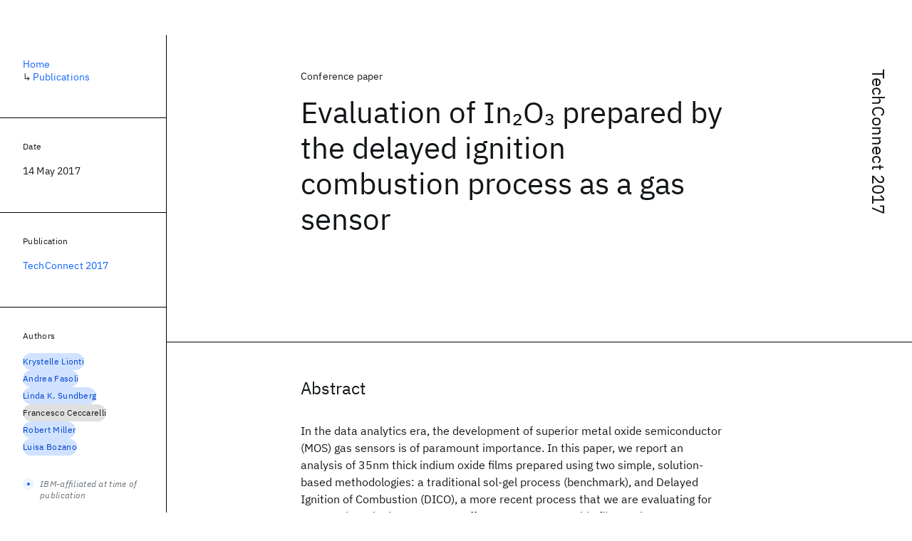

--- FILE ---
content_type: text/html; charset=utf-8
request_url: https://research.ibm.com/publications/evaluation-of-inlessinfgreater2lessinfgreaterolessinfgreater3lessinfgreater-prepared-by-the-delayed-ignition-combustion-process-as-a-gas-sensor
body_size: 8857
content:
<!DOCTYPE html><html lang="en-US"><head><meta charSet="utf-8" data-next-head=""/><meta name="citation_title" content="Evaluation of In2O3 prepared by the delayed ignition combustion process as a gas sensor" data-next-head=""/><meta name="citation_author" content="Krystelle Lionti" data-next-head=""/><meta name="citation_author" content="Andrea Fasoli" data-next-head=""/><meta name="citation_author" content="Linda K. Sundberg" data-next-head=""/><meta name="citation_author" content="Francesco Ceccarelli" data-next-head=""/><meta name="citation_author" content="Robert Miller" data-next-head=""/><meta name="citation_author" content="Luisa Bozano" data-next-head=""/><meta name="citation_publication_date" content="2017/05/14" data-next-head=""/><meta name="citation_conference_title" content="TechConnect World Innovation Conference and Expo" data-next-head=""/><meta name="citation_conference_abbrev" content="TechConnect" data-next-head=""/><meta name="citation_publisher" content="TechConnect" data-next-head=""/><meta name="citation_isbn" content="9780998878201" data-next-head=""/><title data-next-head="">Evaluation of In2O3 prepared by the delayed ignition combustion process as a gas sensor for TechConnect 2017 - IBM Research</title><meta name="description" content="Evaluation of In&lt;inf&gt;2&lt;/inf&gt;O&lt;inf&gt;3&lt;/inf&gt; prepared by the delayed ignition combustion process as a gas sensor for TechConnect 2017 by Krystelle Lionti et al." data-next-head=""/><meta name="robots" content="index,follow" data-next-head=""/><meta name="viewport" content="width=device-width,initial-scale=1" data-next-head=""/><link rel="canonical" href="https://research.ibm.com/publications/evaluation-of-inlessinfgreater2lessinfgreaterolessinfgreater3lessinfgreater-prepared-by-the-delayed-ignition-combustion-process-as-a-gas-sensor" data-next-head=""/><link rel="icon" href="//www.ibm.com/favicon.ico" data-next-head=""/><link rel="alternate" type="application/rss+xml" href="/rss" data-next-head=""/><meta name="dcterms.date" content="2021-02-09" data-next-head=""/><meta name="dcterms.rights" content="© Copyright IBM Corp. 2021" data-next-head=""/><meta name="geo.country" content="US" data-next-head=""/><meta name="google-site-verification" content="O1nsbg1J1iAeYJK6HneffI0_RiLebmSPxfs5ESYNnwI" data-next-head=""/><meta property="og:title" content="Evaluation of In2O3 prepared by the delayed ignition combustion process as a gas sensor for TechConnect 2017" data-next-head=""/><meta property="og:type" content="article" data-next-head=""/><meta property="og:url" content="https://research.ibm.com/publications/evaluation-of-inlessinfgreater2lessinfgreaterolessinfgreater3lessinfgreater-prepared-by-the-delayed-ignition-combustion-process-as-a-gas-sensor" data-next-head=""/><meta property="og:site_name" content="IBM Research" data-next-head=""/><meta property="og:locale" content="en_US" data-next-head=""/><meta property="og:description" content="Evaluation of In&lt;inf&gt;2&lt;/inf&gt;O&lt;inf&gt;3&lt;/inf&gt; prepared by the delayed ignition combustion process as a gas sensor for TechConnect 2017 by Krystelle Lionti et al." data-next-head=""/><meta name="twitter:card" content="summary" data-next-head=""/><meta name="twitter:creator" content="@IBMResearch" data-next-head=""/><meta name="twitter:site" content="@IBMResearch" data-next-head=""/><meta name="twitter:title" content="Evaluation of In2O3 prepared by the delayed ignition combustion process as a gas sensor for TechConnect 2017" data-next-head=""/><meta name="twitter:description" content="Evaluation of In&lt;inf&gt;2&lt;/inf&gt;O&lt;inf&gt;3&lt;/inf&gt; prepared by the delayed ignition combustion process as a gas sensor for TechConnect 2017 by Krystelle Lionti et al." data-next-head=""/><link rel="preload" href="/_next/static/css/83e82bb5068e3ec1.css" as="style"/><link rel="stylesheet" href="/_next/static/css/83e82bb5068e3ec1.css" data-n-g=""/><link rel="preload" href="/_next/static/css/e5da4ffe66e1bf12.css" as="style"/><link rel="stylesheet" href="/_next/static/css/e5da4ffe66e1bf12.css" data-n-p=""/><link rel="preload" href="/_next/static/css/fd825d18bd9b3af5.css" as="style"/><link rel="stylesheet" href="/_next/static/css/fd825d18bd9b3af5.css" data-n-p=""/><noscript data-n-css=""></noscript><script defer="" nomodule="" src="/_next/static/chunks/polyfills-42372ed130431b0a.js"></script><script src="/_next/static/chunks/webpack-621b86cc29303a7e.js" defer=""></script><script src="/_next/static/chunks/framework-2f3de63929c73f88.js" defer=""></script><script src="/_next/static/chunks/main-4619739afe9c9888.js" defer=""></script><script src="/_next/static/chunks/pages/_app-2e0915f9852400ba.js" defer=""></script><script src="/_next/static/chunks/07c2d338-59950c787157217b.js" defer=""></script><script src="/_next/static/chunks/2bd9703c-ddd57495365e9733.js" defer=""></script><script src="/_next/static/chunks/4653-2783c9aefa713848.js" defer=""></script><script src="/_next/static/chunks/8230-146887a2be142eea.js" defer=""></script><script src="/_next/static/chunks/1815-e22b3750d3308bf1.js" defer=""></script><script src="/_next/static/chunks/5376-0038d99c3458ca9b.js" defer=""></script><script src="/_next/static/chunks/7028-6b0bd0c950799339.js" defer=""></script><script src="/_next/static/chunks/8827-02e4b183afd13590.js" defer=""></script><script src="/_next/static/chunks/5868-a75a0d8eec4e6698.js" defer=""></script><script src="/_next/static/chunks/4749-fbf21db1db515e74.js" defer=""></script><script src="/_next/static/chunks/4633-2c0a451973a2a2a3.js" defer=""></script><script src="/_next/static/chunks/1566-dbc2c6e989e067f3.js" defer=""></script><script src="/_next/static/chunks/5626-acdf059de1b60478.js" defer=""></script><script src="/_next/static/chunks/6326-0ca25a6cc6bd100a.js" defer=""></script><script src="/_next/static/chunks/8154-f99aaecb0398d57c.js" defer=""></script><script src="/_next/static/chunks/7280-035d9c5b832dcac7.js" defer=""></script><script src="/_next/static/chunks/3268-ee475b2828a60f89.js" defer=""></script><script src="/_next/static/chunks/7854-7b582b021b44676a.js" defer=""></script><script src="/_next/static/chunks/9789-42fddd6a240dee8b.js" defer=""></script><script src="/_next/static/chunks/7362-95629764017b9a31.js" defer=""></script><script src="/_next/static/chunks/3339-fa57320dedfc8993.js" defer=""></script><script src="/_next/static/chunks/2347-393e3ac05f76ab50.js" defer=""></script><script src="/_next/static/chunks/9158-438914c3236cadcc.js" defer=""></script><script src="/_next/static/chunks/5979-09958bbf99c5dbaa.js" defer=""></script><script src="/_next/static/chunks/pages/publications/%5Bpid%5D-d076268121560f8e.js" defer=""></script><script src="/_next/static/Uj79ZeGI6PV93gOJHsSdj/_buildManifest.js" defer=""></script><script src="/_next/static/Uj79ZeGI6PV93gOJHsSdj/_ssgManifest.js" defer=""></script></head><body><script>0</script><div id="__next"><main class="iBiIZ" data-testid="publication-detail" id="main-content"><div class="Fg24T Y5TZe RPesI ZRGUc"><div class="_8scO4 XcAHk _2OuX" style="--row:1"><header class="QVtfo"><div class="_9vDCG PbYGc"><a class="HEKNI" href="/publications?source-instance=2482">TechConnect 2017</a></div><div class="U2An_">Conference paper</div><div class="_5OrbB"><time dateTime="2017-05-14T00:00:00.000Z">14 May 2017</time></div><h1 class="X_d3X">Evaluation of In<sub class="j5Wmi QkJbp">2</sub>O<sub class="j5Wmi QkJbp">3</sub> prepared by the delayed ignition combustion process as a gas sensor</h1></header><section class="k_Ubs VQCQJ"><div class="_3U9NF"><h2 class="FnYe8" id="abstract">Abstract</h2><div class="PshSr"><p class="fX91I _8GzjU dLkDg">In the data analytics era, the development of superior metal oxide semiconductor (MOS) gas sensors is of paramount importance. In this paper, we report an analysis of 35nm thick indium oxide films prepared using two simple, solution-based methodologies: a traditional sol-gel process (benchmark), and Delayed Ignition of Combustion (DICO), a more recent process that we are evaluating for gas sensing. The latter process offers a route to MOS thin films at lower cure temperatures, using ionic oxidizers and organic ignition fuels. We find that the radically different chemical reactions between sol-gel chemistry and DICO lead to the formation of In2O3 with very different morphologies, and consequently with significantly different gas sensivity. The significantly smaller grain size yielded by DICO is critical to enhance In2O3 gas sensitivity. The latter result, in conjunction with the versatility and low temperature associated with the DICO process clearly show the high potential of the latter for gas sensing applications.</p></div></div></section><section class="eRsn_"><div class="vq9mI"><h2 class="WAHVg" id="related-publications">Related</h2><div class="Ffpjl"><article class="Xv3EI" data-testid="publication-card"><div class="K0zPj"><div class="JgF8C"><svg focusable="false" preserveAspectRatio="xMidYMid meet" fill="currentColor" aria-hidden="true" width="24" height="24" viewBox="0 0 32 32" class="IP4TE" xmlns="http://www.w3.org/2000/svg"><path d="M25.7,9.3l-7-7C18.5,2.1,18.3,2,18,2H8C6.9,2,6,2.9,6,4v24c0,1.1,0.9,2,2,2h16c1.1,0,2-0.9,2-2V10C26,9.7,25.9,9.5,25.7,9.3 z M18,4.4l5.6,5.6H18V4.4z M24,28H8V4h8v6c0,1.1,0.9,2,2,2h6V28z"></path><path d="M10 22H22V24H10zM10 16H22V18H10z"></path></svg><div class="CaNu_"><svg focusable="false" preserveAspectRatio="xMidYMid meet" fill="currentColor" width="24" height="24" viewBox="0 0 32 32" aria-hidden="true" class="koOzz" xmlns="http://www.w3.org/2000/svg"><path d="M17 22L17 14 13 14 13 16 15 16 15 22 12 22 12 24 20 24 20 22 17 22zM16 8a1.5 1.5 0 101.5 1.5A1.5 1.5 0 0016 8z"></path><path d="M16,30A14,14,0,1,1,30,16,14,14,0,0,1,16,30ZM16,4A12,12,0,1,0,28,16,12,12,0,0,0,16,4Z"></path></svg></div></div><div class="_8ijei"><div class="jEk8r">Conference paper</div><h3 class="aqswh"><a href="/publications/integration-of-polymer-self-assembly-for-lithographic-application">Integration of polymer self-assembly for lithographic application<svg focusable="false" preserveAspectRatio="xMidYMid meet" fill="currentColor" aria-hidden="true" width="24" height="24" viewBox="0 0 24 24" class="WPkqJ" xmlns="http://www.w3.org/2000/svg"><path d="M14 4L12.9 5.1 18.9 11.2 2 11.2 2 12.8 18.9 12.8 12.9 18.9 14 20 22 12z"></path></svg></a></h3></div></div><div class="xx0Uq"><p>Joy Y. Cheng, Daniel P. Sanders, et al.</p><p class="_8bEye">SPIE Advanced Lithography 2008</p></div></article><article class="Xv3EI" data-testid="publication-card"><div class="K0zPj"><div class="JgF8C"><svg focusable="false" preserveAspectRatio="xMidYMid meet" fill="currentColor" aria-hidden="true" width="24" height="24" viewBox="0 0 32 32" class="IP4TE" xmlns="http://www.w3.org/2000/svg"><path d="M25.7,9.3l-7-7C18.5,2.1,18.3,2,18,2H8C6.9,2,6,2.9,6,4v24c0,1.1,0.9,2,2,2h16c1.1,0,2-0.9,2-2V10C26,9.7,25.9,9.5,25.7,9.3 z M18,4.4l5.6,5.6H18V4.4z M24,28H8V4h8v6c0,1.1,0.9,2,2,2h6V28z"></path><path d="M10 22H22V24H10zM10 16H22V18H10z"></path></svg><div class="CaNu_"><svg focusable="false" preserveAspectRatio="xMidYMid meet" fill="currentColor" width="24" height="24" viewBox="0 0 32 32" aria-hidden="true" class="koOzz" xmlns="http://www.w3.org/2000/svg"><path d="M17 22L17 14 13 14 13 16 15 16 15 22 12 22 12 24 20 24 20 22 17 22zM16 8a1.5 1.5 0 101.5 1.5A1.5 1.5 0 0016 8z"></path><path d="M16,30A14,14,0,1,1,30,16,14,14,0,0,1,16,30ZM16,4A12,12,0,1,0,28,16,12,12,0,0,0,16,4Z"></path></svg></div></div><div class="_8ijei"><div class="jEk8r">Paper</div><h3 class="aqswh"><a href="/publications/templating-of-silsesquioxane-cross-linking-using-unimolecular-self-organizing-polymers">Templating of silsesquioxane cross-linking using unimolecular self-organizing polymers<svg focusable="false" preserveAspectRatio="xMidYMid meet" fill="currentColor" aria-hidden="true" width="24" height="24" viewBox="0 0 24 24" class="WPkqJ" xmlns="http://www.w3.org/2000/svg"><path d="M14 4L12.9 5.1 18.9 11.2 2 11.2 2 12.8 18.9 12.8 12.9 18.9 14 20 22 12z"></path></svg></a></h3></div></div><div class="xx0Uq"><p>Eric F. Connor, Linda K. Sundberg, et al.</p><p class="_8bEye">Angewandte Chemie - International Edition</p></div></article><article class="Xv3EI" data-testid="publication-card"><div class="K0zPj"><div class="JgF8C"><svg focusable="false" preserveAspectRatio="xMidYMid meet" fill="currentColor" aria-hidden="true" width="24" height="24" viewBox="0 0 32 32" class="IP4TE" xmlns="http://www.w3.org/2000/svg"><path d="M25.7,9.3l-7-7C18.5,2.1,18.3,2,18,2H8C6.9,2,6,2.9,6,4v24c0,1.1,0.9,2,2,2h16c1.1,0,2-0.9,2-2V10C26,9.7,25.9,9.5,25.7,9.3 z M18,4.4l5.6,5.6H18V4.4z M24,28H8V4h8v6c0,1.1,0.9,2,2,2h6V28z"></path><path d="M10 22H22V24H10zM10 16H22V18H10z"></path></svg><div class="CaNu_"><svg focusable="false" preserveAspectRatio="xMidYMid meet" fill="currentColor" width="24" height="24" viewBox="0 0 32 32" aria-hidden="true" class="koOzz" xmlns="http://www.w3.org/2000/svg"><path d="M17 22L17 14 13 14 13 16 15 16 15 22 12 22 12 24 20 24 20 22 17 22zM16 8a1.5 1.5 0 101.5 1.5A1.5 1.5 0 0016 8z"></path><path d="M16,30A14,14,0,1,1,30,16,14,14,0,0,1,16,30ZM16,4A12,12,0,1,0,28,16,12,12,0,0,0,16,4Z"></path></svg></div></div><div class="_8ijei"><div class="jEk8r">Paper</div><h3 class="aqswh"><a href="/publications/reactive-vapor-phase-inhibitors-for-area-selective-depositions-at-tunable-critical-dimensions">Reactive Vapor-Phase Inhibitors for Area-Selective Depositions at Tunable Critical Dimensions<svg focusable="false" preserveAspectRatio="xMidYMid meet" fill="currentColor" aria-hidden="true" width="24" height="24" viewBox="0 0 24 24" class="WPkqJ" xmlns="http://www.w3.org/2000/svg"><path d="M14 4L12.9 5.1 18.9 11.2 2 11.2 2 12.8 18.9 12.8 12.9 18.9 14 20 22 12z"></path></svg></a></h3></div></div><div class="xx0Uq"><p>Lawal Adewale Ogunfowora, Ishwar Singh, et al.</p><p class="_8bEye">JACS</p></div></article><article class="Xv3EI" data-testid="publication-card"><div class="K0zPj"><div class="JgF8C"><svg focusable="false" preserveAspectRatio="xMidYMid meet" fill="currentColor" aria-hidden="true" width="24" height="24" viewBox="0 0 32 32" class="IP4TE" xmlns="http://www.w3.org/2000/svg"><path d="M25.7,9.3l-7-7C18.5,2.1,18.3,2,18,2H8C6.9,2,6,2.9,6,4v24c0,1.1,0.9,2,2,2h16c1.1,0,2-0.9,2-2V10C26,9.7,25.9,9.5,25.7,9.3 z M18,4.4l5.6,5.6H18V4.4z M24,28H8V4h8v6c0,1.1,0.9,2,2,2h6V28z"></path><path d="M10 22H22V24H10zM10 16H22V18H10z"></path></svg><div class="CaNu_"><svg focusable="false" preserveAspectRatio="xMidYMid meet" fill="currentColor" width="24" height="24" viewBox="0 0 32 32" aria-hidden="true" class="koOzz" xmlns="http://www.w3.org/2000/svg"><path d="M17 22L17 14 13 14 13 16 15 16 15 22 12 22 12 24 20 24 20 22 17 22zM16 8a1.5 1.5 0 101.5 1.5A1.5 1.5 0 0016 8z"></path><path d="M16,30A14,14,0,1,1,30,16,14,14,0,0,1,16,30ZM16,4A12,12,0,1,0,28,16,12,12,0,0,0,16,4Z"></path></svg></div></div><div class="_8ijei"><div class="jEk8r">Conference paper</div><h3 class="aqswh"><a href="/publications/accelerating-inference-and-language-model-fusion-of-recurrent-neural-network-transducers-via-end-to-end-4-bit-quantization">Accelerating Inference and Language Model Fusion of Recurrent Neural Network Transducers via End-to-End 4-bit Quantization<svg focusable="false" preserveAspectRatio="xMidYMid meet" fill="currentColor" aria-hidden="true" width="24" height="24" viewBox="0 0 24 24" class="WPkqJ" xmlns="http://www.w3.org/2000/svg"><path d="M14 4L12.9 5.1 18.9 11.2 2 11.2 2 12.8 18.9 12.8 12.9 18.9 14 20 22 12z"></path></svg></a></h3></div></div><div class="xx0Uq"><p>Andrea Fasoli, Chia-Yu Chen, et al.</p><p class="_8bEye">INTERSPEECH 2022</p></div></article></div><div class="XgS2P"><a class="obIJW _8QzOq jaHwz u_oQQ cds--btn cds--btn--secondary" type="button" href="/publications">View all publications<svg focusable="false" preserveAspectRatio="xMidYMid meet" fill="currentColor" aria-hidden="true" width="16" height="16" viewBox="0 0 16 16" class="cds--btn__icon" xmlns="http://www.w3.org/2000/svg"><path d="M9.3 3.7L13.1 7.5 1 7.5 1 8.5 13.1 8.5 9.3 12.3 10 13 15 8 10 3z"></path></svg></a></div></div></section></div><aside class="_8scO4 ioEqj" style="--row:1"><section class="hgUy9 GBlsk"><nav aria-label="breadcrumbs" class="GPgOh"><ol><li><a class="cds--link" href="/">Home</a></li><li><span class="Z6j5t" aria-hidden="true">↳<!-- --> </span><a class="cds--link" href="/publications">Publications</a></li></ol></nav></section><section class="hgUy9 v7pWz GBlsk"><h2 class="zRRkv">Date</h2><div class="SOETe"><time dateTime="2017-05-14T00:00:00.000Z">14 May 2017</time></div></section><section class="hgUy9 v7pWz GBlsk"><h2 class="_9qw8c">Publication</h2><div class="j0ckp"><a class="cds--link pIMym" href="/publications?source-instance=2482">TechConnect 2017</a></div></section><div class="glY7_ FOpJO sU9EM"><section class="hgUy9 v7pWz _102e9"><h2 class="eG9du" id="authors">Authors</h2><ul class="erAjw XsMPR VPCjD e90yg NZx5r RIahc"><li class="tAqXo SltpH rQp5_ XB7Ya uC739"><a class="cds--tag cds--tag--operational qvDkO JPTsZ cds--tag--blue" id="tag-id-:Rqp96:" data-testid="operational-tag" href="/publications?author=14070"><span title="" class="" dir="auto"><span title="Krystelle Lionti" class="cds--tag__label" dir="auto">Krystelle Lionti</span></span></a></li><li class="tAqXo SltpH rQp5_ XB7Ya uC739"><a class="cds--tag cds--tag--operational qvDkO JPTsZ cds--tag--blue" id="tag-id-:R1ap96:" data-testid="operational-tag" href="/publications?author=29314"><span title="" class="" dir="auto"><span title="Andrea Fasoli" class="cds--tag__label" dir="auto">Andrea Fasoli</span></span></a></li><li class="tAqXo SltpH rQp5_ XB7Ya uC739"><a class="cds--tag cds--tag--operational qvDkO JPTsZ cds--tag--blue" id="tag-id-:R1qp96:" data-testid="operational-tag" href="/publications?author=14071"><span title="" class="" dir="auto"><span title="Linda K. Sundberg" class="cds--tag__label" dir="auto">Linda K. Sundberg</span></span></a></li><li class="tAqXo SltpH rQp5_ XB7Ya uC739"><a class="cds--tag cds--tag--operational qvDkO JPTsZ cds--tag--gray" id="tag-id-:R2ap96:" data-testid="operational-tag" href="/publications?author=29315"><span title="" class="" dir="auto"><span title="Francesco Ceccarelli" class="cds--tag__label" dir="auto">Francesco Ceccarelli</span></span></a></li><li class="tAqXo SltpH rQp5_ XB7Ya uC739"><a class="cds--tag cds--tag--operational qvDkO JPTsZ cds--tag--blue" id="tag-id-:R2qp96:" data-testid="operational-tag" href="/publications?author=7598"><span title="" class="" dir="auto"><span title="Robert Miller" class="cds--tag__label" dir="auto">Robert Miller</span></span></a></li><li class="tAqXo SltpH rQp5_ XB7Ya uC739"><a class="cds--tag cds--tag--operational qvDkO JPTsZ cds--tag--blue" id="tag-id-:R3ap96:" data-testid="operational-tag" href="/publications?author=9193"><span title="" class="" dir="auto"><span title="Luisa Bozano" class="cds--tag__label" dir="auto">Luisa Bozano</span></span></a></li></ul><div class="TC9_u"><div class="nUu9L" role="presentation"><svg class="_7rKuO" width="16" height="16" viewBox="0 0 16 16" fill="none" role="presentation"><circle class="ql6Kf" cx="8" cy="8" r="8"></circle><circle class="LIZJx" cx="8" cy="8" r="2"></circle></svg><span class="exJrc">IBM-affiliated at time of publication</span></div></div></section></div><div class="hlLYT FOpJO sU9EM"><section class="hgUy9 v7pWz _102e9"><h2 class="MJSvg" id="share">Share</h2><ul class="k7Uwc"><li><button class="mYkEM _8QzOq trQob cds--btn cds--btn--sm cds--layout--size-sm cds--btn--ghost cds--btn--icon-only" type="button"><svg focusable="false" preserveAspectRatio="xMidYMid meet" fill="currentColor" width="32" height="32" viewBox="0 0 32 32" aria-hidden="true" xmlns="http://www.w3.org/2000/svg"><path d="M26.67,4H5.33A1.34,1.34,0,0,0,4,5.33V26.67A1.34,1.34,0,0,0,5.33,28H16.82V18.72H13.7V15.09h3.12V12.42c0-3.1,1.89-4.79,4.67-4.79.93,0,1.86,0,2.79.14V11H22.37c-1.51,0-1.8.72-1.8,1.77v2.31h3.6l-.47,3.63H20.57V28h6.1A1.34,1.34,0,0,0,28,26.67V5.33A1.34,1.34,0,0,0,26.67,4Z"></path></svg></button></li><li><button class="mYkEM _8QzOq trQob cds--btn cds--btn--sm cds--layout--size-sm cds--btn--ghost cds--btn--icon-only" type="button"><svg focusable="false" preserveAspectRatio="xMidYMid meet" fill="currentColor" width="32" height="32" viewBox="0 0 32 32" aria-hidden="true" xmlns="http://www.w3.org/2000/svg"><path d="m18.2342,14.1624l8.7424-10.1624h-2.0717l-7.591,8.8238-6.0629-8.8238h-6.9929l9.1684,13.3432-9.1684,10.6568h2.0718l8.0163-9.3183,6.4029,9.3183h6.9929l-9.5083-13.8376h.0005Zm-2.8376,3.2984l-.9289-1.3287L7.0763,5.5596h3.1822l5.9649,8.5323.9289,1.3287,7.7536,11.0907h-3.1822l-6.3272-9.05v-.0005Z"></path></svg></button></li><li><button class="mYkEM _8QzOq trQob cds--btn cds--btn--sm cds--layout--size-sm cds--btn--ghost cds--btn--icon-only" type="button"><svg focusable="false" preserveAspectRatio="xMidYMid meet" fill="currentColor" width="32" height="32" viewBox="0 0 32 32" aria-hidden="true" xmlns="http://www.w3.org/2000/svg"><path d="M26.2,4H5.8C4.8,4,4,4.8,4,5.7v20.5c0,0.9,0.8,1.7,1.8,1.7h20.4c1,0,1.8-0.8,1.8-1.7V5.7C28,4.8,27.2,4,26.2,4z M11.1,24.4 H7.6V13h3.5V24.4z M9.4,11.4c-1.1,0-2.1-0.9-2.1-2.1c0-1.2,0.9-2.1,2.1-2.1c1.1,0,2.1,0.9,2.1,2.1S10.5,11.4,9.4,11.4z M24.5,24.3 H21v-5.6c0-1.3,0-3.1-1.9-3.1c-1.9,0-2.1,1.5-2.1,2.9v5.7h-3.5V13h3.3v1.5h0.1c0.5-0.9,1.7-1.9,3.4-1.9c3.6,0,4.3,2.4,4.3,5.5V24.3z"></path></svg></button></li></ul></section></div></aside></div></main></div><script id="__NEXT_DATA__" type="application/json">{"props":{"pageProps":{"envProps":{"cosCdn":"https://d35x6597f7j1wm.cloudfront.net/","cosUrl":"https://research-website-prod-cms-uploads.s3.us.cloud-object-storage.appdomain.cloud/","publicEnv":"production","publicUrl":"https://research.ibm.com/"},"initialApolloState":{"Author:14070":{"__typename":"Author","ibmer":null,"id":"14070"},"Author:29314":{"__typename":"Author","ibmer":null,"id":"29314"},"Author:14071":{"__typename":"Author","ibmer":null,"id":"14071"},"Author:29315":{"__typename":"Author","ibmer":null,"id":"29315"},"Author:7598":{"__typename":"Author","ibmer":null,"id":"7598"},"Author:9193":{"__typename":"Author","ibmer":null,"id":"9193"},"Publication:102361":{"__typename":"Publication","abstract":"Directed polymer self-assembly which combines lithographically defined substrates and self-assembled polymers has been considered as a potential candidate to extend conventional patterning techniques. In the past few years, successful demonstration of directed self-assembly of block copolymer shows that this method can afford sub-lithographic resolution or enhances dimensional control. However, integration of polymer self-assembly into standard lithographic processes remains a challenge and requires new materials. In this paper, we demonstrate robust and thermally crosslinked underlayer materials which control the orientation of block copolymer assemblies and are compatible with standard lithographic processes. These new materials allow simple integration of perpendicularly oriented polystyreneb- polymethylmethacrylate (PS-b-PMMA) domains into standard manufacturing processes.","authors":[{"__typename":"PublicationHasAuthorName","authorName":{"__typename":"AuthorName","firstName":"Joy Y.","firstNameInitials":"J.Y.","lastName":"Cheng"}},{"__typename":"PublicationHasAuthorName","authorName":{"__typename":"AuthorName","firstName":"Daniel P.","firstNameInitials":"D.P.","lastName":"Sanders"}},{"__typename":"PublicationHasAuthorName","authorName":{"__typename":"AuthorName","firstName":"Ho-Cheol","firstNameInitials":"H.-C.","lastName":"Kim"}},{"__typename":"PublicationHasAuthorName","authorName":{"__typename":"AuthorName","firstName":"Linda K.","firstNameInitials":"L.","lastName":"Sundberg"}}],"id":"102361","linkCode":null,"publishedMeta":{"__typename":"PublishedMeta","source":"SPIE Advanced Lithography 2008"},"slug":"integration-of-polymer-self-assembly-for-lithographic-application","title":"Integration of polymer self-assembly for lithographic application","type":{"__typename":"PublicationType","displayValue":"Conference paper"}},"Publication:114803":{"__typename":"Publication","abstract":"Nanopores created by micellar star polymers in amorphous organic silsequioxane thermosets produce morphologically controlled porous materials for semiconductor chip applications (see picture). Pore size is independent of concentration and processing conditions, but depends solely on the size of the polymer molecule.","authors":[{"__typename":"PublicationHasAuthorName","authorName":{"__typename":"AuthorName","firstName":"Eric F.","firstNameInitials":"E.F.","lastName":"Connor"}},{"__typename":"PublicationHasAuthorName","authorName":{"__typename":"AuthorName","firstName":"Linda K.","firstNameInitials":"L.","lastName":"Sundberg"}},{"__typename":"PublicationHasAuthorName","authorName":{"__typename":"AuthorName","firstName":"Ho-Cheol","firstNameInitials":"H.-C.","lastName":"Kim"}},{"__typename":"PublicationHasAuthorName","authorName":{"__typename":"AuthorName","firstName":"Jeroen J.","firstNameInitials":"J.J.","lastName":"Cornelissen"}},{"__typename":"PublicationHasAuthorName","authorName":{"__typename":"AuthorName","firstName":"Teddie","firstNameInitials":"T.","lastName":"Magbitang"}},{"__typename":"PublicationHasAuthorName","authorName":{"__typename":"AuthorName","firstName":"Phil M.","firstNameInitials":"P.M.","lastName":"Rice"}},{"__typename":"PublicationHasAuthorName","authorName":{"__typename":"AuthorName","firstName":"Victor Y.","firstNameInitials":"V.Y.","lastName":"Lee"}},{"__typename":"PublicationHasAuthorName","authorName":{"__typename":"AuthorName","firstName":"Craig J.","firstNameInitials":"C.J.","lastName":"Hawker"}},{"__typename":"PublicationHasAuthorName","authorName":{"__typename":"AuthorName","firstName":"Willi","firstNameInitials":"W.","lastName":"Volksen"}},{"__typename":"PublicationHasAuthorName","authorName":{"__typename":"AuthorName","firstName":"James L.","firstNameInitials":"J.L.","lastName":"Hedrick"}},{"__typename":"PublicationHasAuthorName","authorName":{"__typename":"AuthorName","firstName":"Robert D.","firstNameInitials":"R.D.","lastName":"Miller"}}],"id":"114803","linkCode":null,"publishedMeta":{"__typename":"PublishedMeta","source":"Angewandte Chemie - International Edition"},"slug":"templating-of-silsesquioxane-cross-linking-using-unimolecular-self-organizing-polymers","title":"Templating of silsesquioxane cross-linking using unimolecular self-organizing polymers","type":{"__typename":"PublicationType","displayValue":"Paper"}},"Publication:145945":{"__typename":"Publication","abstract":"Area-selective depositions (ASD) take advantage of the chemical contrast between material surfaces in device fabrication, where a film can be selectively grown by chemical vapor deposition on metal versus a dielectric, for instance, and can provide a path to nontraditional device architectures as well as the potential to improve existing device fabrication schemes. While ASD can be accessed through a variety of methods, the incorporation of reactive moieties in inhibitors presents several advantages, such as increasing thermal stability and limiting precursor diffusion into the blocking layer. Alkyne-terminated small molecule inhibitors (SMIs)─propargyl, dipropargyl, and tripropargylamine─were evaluated as metal-selective inhibitors. Modeling these SMIs provided insight into the binding mechanism, influence of sterics, and complex polymer network formed from the reaction between inhibitors consisting of alkene, aromatic, and network branchpoints. While a significant contrast in the binding of the SMIs on copper versus a dielectric was observed, residual amounts were detected on the dielectric surfaces, leading to variable ALD growth rates dependent on pattern-critical dimensions. This behavior can be controlled and utilized to direct film growth on patterns only above a critical threshold dimension; below this threshold, both the dielectric and metal features are protected. This method provides another design parameter for ASD processes and may extend its application to broader-ranging device fabrication schemes.","authors":[{"__typename":"PublicationHasAuthorName","authorName":{"__typename":"AuthorName","firstName":"Lawal Adewale","firstNameInitials":"L.A.","lastName":"Ogunfowora"}},{"__typename":"PublicationHasAuthorName","authorName":{"__typename":"AuthorName","firstName":"Ishwar","firstNameInitials":"I.","lastName":"Singh"}},{"__typename":"PublicationHasAuthorName","authorName":{"__typename":"AuthorName","firstName":"Noel","firstNameInitials":"N.","lastName":"Arellano"}},{"__typename":"PublicationHasAuthorName","authorName":{"__typename":"AuthorName","firstName":"Thomas G.","firstNameInitials":"T.G.","lastName":"Pattison"}},{"__typename":"PublicationHasAuthorName","authorName":{"__typename":"AuthorName","firstName":"Teddie","firstNameInitials":"T.","lastName":"Magbitang"}},{"__typename":"PublicationHasAuthorName","authorName":{"__typename":"AuthorName","firstName":"Khanh","firstNameInitials":"K.","lastName":"Nguyen"}},{"__typename":"PublicationHasAuthorName","authorName":{"__typename":"AuthorName","firstName":"Brandi","firstNameInitials":"B.","lastName":"Ransom"}},{"__typename":"PublicationHasAuthorName","authorName":{"__typename":"AuthorName","firstName":"Krystelle","firstNameInitials":"K.","lastName":"Lionti"}},{"__typename":"PublicationHasAuthorName","authorName":{"__typename":"AuthorName","firstName":"Son","firstNameInitials":"S.","lastName":"Nguyen"}},{"__typename":"PublicationHasAuthorName","authorName":{"__typename":"AuthorName","firstName":"Teya","firstNameInitials":"T.","lastName":"Topura"}},{"__typename":"PublicationHasAuthorName","authorName":{"__typename":"AuthorName","firstName":"Eugene","firstNameInitials":"E.","lastName":"Delenia"}},{"__typename":"PublicationHasAuthorName","authorName":{"__typename":"AuthorName","firstName":"Mark","firstNameInitials":"M. H.","lastName":"Sherwood"}},{"__typename":"PublicationHasAuthorName","authorName":{"__typename":"AuthorName","firstName":"Brett M.","firstNameInitials":"B.M.","lastName":"Savoie"}},{"__typename":"PublicationHasAuthorName","authorName":{"__typename":"AuthorName","firstName":"Rudy","firstNameInitials":"R.","lastName":"Wojtecki"}}],"id":"145945","linkCode":null,"publishedMeta":{"__typename":"PublishedMeta","source":"JACS"},"slug":"reactive-vapor-phase-inhibitors-for-area-selective-depositions-at-tunable-critical-dimensions","title":"Reactive Vapor-Phase Inhibitors for Area-Selective Depositions at Tunable Critical Dimensions","type":{"__typename":"PublicationType","displayValue":"Paper"}},"Publication:16210":{"__typename":"Publication","abstract":"We report on aggressive quantization strategies that greatly accelerate inference of Recurrent Neural Network Transducers (RNN-T). We use a 4 bit integer representation for both weights and activations and apply Quantization Aware Training (QAT) to retrain the full model (acoustic encoder and language model) and achieve near-iso-accuracy. We show that customized quantization schemes that are tailored to the local properties of the network are essential to achieve good performance while limiting the computational overhead of QAT. Density ratio Language Model fusion has shown remarkable accuracy gains on RNN-T workloads but it severely increases the computational cost of inference. We show that our quantization strategies enable using large beam widths for hypothesis search while achieving streaming-compatible runtimes and a full model compression ratio of 7.6× compared to the full precision model. Via hardware simulations, we estimate a 3.4× acceleration from FP16 to INT4 for the end-to-end quantized RNN-T inclusive of LM fusion, resulting in a Real Time Factor (RTF) of 0.06. On the NIST Hub5 2000, Hub5 2001, and RT-03 test sets, we retain most of the gains associated with LM fusion, improving the average WER by \u003e1.5%.","authors":[{"__typename":"PublicationHasAuthorName","authorName":{"__typename":"AuthorName","firstName":"Andrea","firstNameInitials":"A.","lastName":"Fasoli"}},{"__typename":"PublicationHasAuthorName","authorName":{"__typename":"AuthorName","firstName":"Chia-Yu","firstNameInitials":"C.-Y.","lastName":"Chen"}},{"__typename":"PublicationHasAuthorName","authorName":{"__typename":"AuthorName","firstName":"Mauricio","firstNameInitials":"M.","lastName":"Serrano"}},{"__typename":"PublicationHasAuthorName","authorName":{"__typename":"AuthorName","firstName":"Swagath","firstNameInitials":"S.","lastName":"Venkataramani"}},{"__typename":"PublicationHasAuthorName","authorName":{"__typename":"AuthorName","firstName":"George","firstNameInitials":"G.","lastName":"Saon"}},{"__typename":"PublicationHasAuthorName","authorName":{"__typename":"AuthorName","firstName":"Xiaodong","firstNameInitials":"X.","lastName":"Cui"}},{"__typename":"PublicationHasAuthorName","authorName":{"__typename":"AuthorName","firstName":"Brian","firstNameInitials":"B.","lastName":"Kingsbury"}},{"__typename":"PublicationHasAuthorName","authorName":{"__typename":"AuthorName","firstName":"Kailash","firstNameInitials":"K.","lastName":"Gopalakrishnan"}}],"id":"16210","linkCode":null,"publishedMeta":{"__typename":"PublishedMeta","source":"INTERSPEECH 2022"},"slug":"accelerating-inference-and-language-model-fusion-of-recurrent-neural-network-transducers-via-end-to-end-4-bit-quantization","title":"Accelerating Inference and Language Model Fusion of Recurrent Neural Network Transducers via End-to-End 4-bit Quantization","type":{"__typename":"PublicationType","displayValue":"Conference paper"}},"Source:22759":{"__typename":"Source","id":"22759","longName":"TechConnect World Innovation Conference and Expo","shortName":"TechConnect","type":"CONFERENCE"},"SourceInstance:2482":{"__typename":"SourceInstance","id":"2482"},"ROOT_QUERY":{"__typename":"Query","publicationBySlug({\"slug\":\"evaluation-of-inlessinfgreater2lessinfgreaterolessinfgreater3lessinfgreater-prepared-by-the-delayed-ignition-combustion-process-as-a-gas-sensor\"})":{"__typename":"Publication","link":null,"linkBlog":null,"linkCaseStudy":null,"linkCode":null,"linkDataset":null,"linkDemo":null,"linkPdf":null,"linkPoster":null,"linkSlides":null,"linkVideo":null,"linkWebsite":null,"abstract":"In the data analytics era, the development of superior metal oxide semiconductor (MOS) gas sensors is of paramount importance. In this paper, we report an analysis of 35nm thick indium oxide films prepared using two simple, solution-based methodologies: a traditional sol-gel process (benchmark), and Delayed Ignition of Combustion (DICO), a more recent process that we are evaluating for gas sensing. The latter process offers a route to MOS thin films at lower cure temperatures, using ionic oxidizers and organic ignition fuels. We find that the radically different chemical reactions between sol-gel chemistry and DICO lead to the formation of In2O3 with very different morphologies, and consequently with significantly different gas sensivity. The significantly smaller grain size yielded by DICO is critical to enhance In2O3 gas sensitivity. The latter result, in conjunction with the versatility and low temperature associated with the DICO process clearly show the high potential of the latter for gas sensing applications.","authors":[{"__typename":"PublicationHasAuthorName","affiliations":[{"__typename":"Affiliation","isIbm":true,"isSubsidiary":false}],"authorName":{"__typename":"AuthorName","firstName":"Krystelle","firstNameInitials":"K.","lastName":"Lionti","author":{"__ref":"Author:14070"}}},{"__typename":"PublicationHasAuthorName","affiliations":[{"__typename":"Affiliation","isIbm":true,"isSubsidiary":false}],"authorName":{"__typename":"AuthorName","firstName":"Andrea","firstNameInitials":"A.","lastName":"Fasoli","author":{"__ref":"Author:29314"}}},{"__typename":"PublicationHasAuthorName","affiliations":[{"__typename":"Affiliation","isIbm":true,"isSubsidiary":false}],"authorName":{"__typename":"AuthorName","firstName":"Linda K.","firstNameInitials":"L.","lastName":"Sundberg","author":{"__ref":"Author:14071"}}},{"__typename":"PublicationHasAuthorName","affiliations":[{"__typename":"Affiliation","isIbm":false,"isSubsidiary":false}],"authorName":{"__typename":"AuthorName","firstName":"Francesco","firstNameInitials":"F.","lastName":"Ceccarelli","author":{"__ref":"Author:29315"}}},{"__typename":"PublicationHasAuthorName","affiliations":[{"__typename":"Affiliation","isIbm":true,"isSubsidiary":false}],"authorName":{"__typename":"AuthorName","firstName":"Robert","firstNameInitials":"R.","lastName":"Miller","author":{"__ref":"Author:7598"}}},{"__typename":"PublicationHasAuthorName","affiliations":[{"__typename":"Affiliation","isIbm":true,"isSubsidiary":false}],"authorName":{"__typename":"AuthorName","firstName":"Luisa","firstNameInitials":"L.","lastName":"Bozano","author":{"__ref":"Author:9193"}}}],"bibtex":null,"doi":null,"isbn":"9780998878201","issn":null,"notes":{"__typename":"PublicationNotesQuery","result":null},"published":"2017-05-14","publishedMeta":{"__typename":"PublishedMeta","source":"TechConnect 2017"},"publisher":"TechConnect","related":[{"__ref":"Publication:102361"},{"__ref":"Publication:114803"},{"__ref":"Publication:145945"},{"__ref":"Publication:16210"}],"source":{"__ref":"Source:22759"},"sourceInstance":{"__ref":"SourceInstance:2482"},"tags":[],"title":"Evaluation of In\u003cinf\u003e2\u003c/inf\u003eO\u003cinf\u003e3\u003c/inf\u003e prepared by the delayed ignition combustion process as a gas sensor","type":{"__typename":"PublicationType","displayValue":"Conference paper"}}}},"messages":{"careers":{"title":"Careers"},"euProjects":{"title":"EU-Funded Projects"},"home":{"title":"Home"},"labs":{"locations":{"address":"Address","addressLink":"Get directions","ibmerContactBusiness":"Business development and relations","ibmerContactMedia":"Media relations","phone":"In-country","tableOfContentsTitle":"Location details","title":"Location"},"researchAreas":{"seeMore":"Learn more about {topic}"},"teams":{"seeMore":"View all team members"},"title":"Labs"},"memberships":{"features":{"title":"Features"}},"projects":{"stripes":{"seeMore":"View more projects"},"title":"Projects"},"publications":{"title":"Publications"},"resources":{"blogPosts":{"source":"IBM Research Blog"},"types":{"blogPost":"Blog Post","interview":"Interview","news":"News","paper":"Paper","podcast":"Podcast","presentation":"Presentation","useCase":"Use case"}},"tablesOfContents":{"overview":"Overview"}}},"__N_SSP":true},"page":"/publications/[pid]","query":{"pid":"evaluation-of-inlessinfgreater2lessinfgreaterolessinfgreater3lessinfgreater-prepared-by-the-delayed-ignition-combustion-process-as-a-gas-sensor"},"buildId":"Uj79ZeGI6PV93gOJHsSdj","isFallback":false,"isExperimentalCompile":false,"gssp":true,"locale":"us-en","locales":["us-en","jp-ja"],"defaultLocale":"us-en","scriptLoader":[]}</script></body></html>